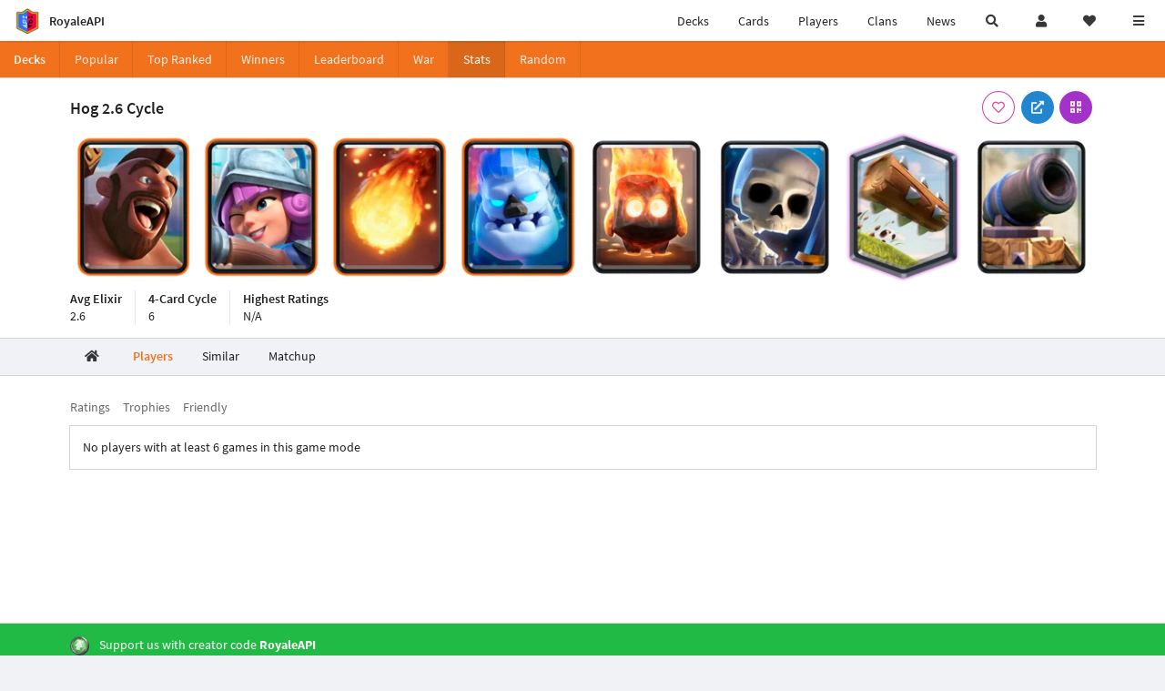

--- FILE ---
content_type: text/html; charset=utf-8
request_url: https://royaleapi.com/decks/stats/cannon,fire-spirit,fireball,hog-rider,ice-golem,musketeer,skeletons,the-log/players/gc-win
body_size: 11277
content:

<!DOCTYPE html>
    <html lang="en">

<head>    <meta charset="UTF-8"/>
    <meta name="viewport" content="width=device-width, initial-scale=1"/>
    <title>Hog 2.6 Cycle - Players - Deck Stats - RoyaleAPI</title>

<link rel="apple-touch-icon" sizes="57x57" href="https://royaleapi.com/static/img/favicon2/apple-icon-57x57.png?t=ad39e8ebc">
<link rel="apple-touch-icon" sizes="60x60" href="https://royaleapi.com/static/img/favicon2/apple-icon-60x60.png?t=d6c57df4c">
<link rel="apple-touch-icon" sizes="72x72" href="https://royaleapi.com/static/img/favicon2/apple-icon-72x72.png?t=38d77b57c">
<link rel="apple-touch-icon" sizes="76x76" href="https://royaleapi.com/static/img/favicon2/apple-icon-76x76.png?t=9f254eaac">
<link rel="apple-touch-icon" sizes="114x114" href="https://royaleapi.com/static/img/favicon2/apple-icon-114x114.png?t=6a4b7f8ec">
<link rel="apple-touch-icon" sizes="120x120" href="https://royaleapi.com/static/img/favicon2/apple-icon-120x120.png?t=52854523c">
<link rel="apple-touch-icon" sizes="144x144" href="https://royaleapi.com/static/img/favicon2/apple-icon-144x144.png?t=1a1a1059c">
<link rel="apple-touch-icon" sizes="152x152" href="https://royaleapi.com/static/img/favicon2/apple-icon-152x152.png?t=06ddc337c">
<link rel="apple-touch-icon" sizes="180x180" href="https://royaleapi.com/static/img/favicon2/apple-icon-180x180.png?t=f29fa7edc">
<link rel="icon" type="image/png" sizes="192x192"  href="https://royaleapi.com/static/img/favicon2/android-icon-192x192.png?t=22f051bec">
<link rel="icon" type="image/png" sizes="32x32" href="https://royaleapi.com/static/img/favicon2/favicon-32x32.png?t=928771c9c">
<link rel="icon" type="image/png" sizes="96x96" href="https://royaleapi.com/static/img/favicon2/favicon-96x96.png?t=c1c529c8c">
<link rel="icon" type="image/png" sizes="16x16" href="https://royaleapi.com/static/img/favicon2/favicon-16x16.png?t=bdf872bec">

<meta name="msapplication-TileColor" content="#ffffff">
<meta name="msapplication-TileImage" content="https://royaleapi.com/static/img/favicon2/ms-icon-144x144.png?t=1a1a1059c">
<meta name="theme-color" content="#ffffff">

<link rel="manifest" href="/manifest.json?url=http%3A//royaleapi.com/decks/stats/cannon%2Cfire-spirit%2Cfireball%2Chog-rider%2Cice-golem%2Cmusketeer%2Cskeletons%2Cthe-log/players/gc-win">
<link rel="mask-icon" href="https://royaleapi.com/static/img/favicon/safari-pinned-tab.svg?t=c175d491c" color="#5bbad5">
<link rel="shortcut icon" href="https://royaleapi.com/favicon.ico">
<meta name="msapplication-config" content="https://royaleapi.com/static/img/favicon/browserconfig.xml?t=b1e51498c">
<meta name="theme-color" content="#ffffff">
<link rel="preload" href="https://cdn.royaleapi.com/static/fonts/source-sans-pro-v14-latin-regular.woff2" as="font" type="font/woff2" crossorigin>
<link rel="preconnect" href="https://cdn.royaleapi.com" crossorigin>
<link rel="preconnect" href="https://www.google-analytics.com">
<link rel="preconnect" href="https://a.pub.network/" crossorigin />
<link rel="preconnect" href="https://b.pub.network/" crossorigin />
<link rel="preconnect" href="https://c.pub.network/" crossorigin />
<link rel="preconnect" href="https://d.pub.network/" crossorigin />
<link rel="preconnect" href="https://c.amazon-adsystem.com" crossorigin />
<link rel="preconnect" href="https://s.amazon-adsystem.com" crossorigin />
<link rel="preconnect" href="https://secure.quantserve.com/" crossorigin />
<link rel="preconnect" href="https://rules.quantcount.com/" crossorigin />
<link rel="preconnect" href="https://pixel.quantserve.com/" crossorigin />
<link rel="preconnect" href="https://cmp.quantcast.com/" crossorigin />
<link rel="preconnect" href="https://btloader.com/" crossorigin />
<link rel="preconnect" href="https://api.btloader.com/" crossorigin />
<link rel="preconnect" href="https://confiant-integrations.global.ssl.fastly.net" crossorigin />
    <link rel="alternate" href="https://royaleapi.com/decks/stats/cannon,fire-spirit,fireball,hog-rider,ice-golem,musketeer,skeletons,the-log/players/gc-win?lang=de" hreflang="de" />
<link rel="alternate" href="https://royaleapi.com/decks/stats/cannon,fire-spirit,fireball,hog-rider,ice-golem,musketeer,skeletons,the-log/players/gc-win?lang=en" hreflang="en" />
<link rel="alternate" href="https://royaleapi.com/decks/stats/cannon,fire-spirit,fireball,hog-rider,ice-golem,musketeer,skeletons,the-log/players/gc-win?lang=es" hreflang="es" />
<link rel="alternate" href="https://royaleapi.com/decks/stats/cannon,fire-spirit,fireball,hog-rider,ice-golem,musketeer,skeletons,the-log/players/gc-win?lang=fr" hreflang="fr" />
<link rel="alternate" href="https://royaleapi.com/decks/stats/cannon,fire-spirit,fireball,hog-rider,ice-golem,musketeer,skeletons,the-log/players/gc-win?lang=it" hreflang="it" />
<link rel="alternate" href="https://royaleapi.com/decks/stats/cannon,fire-spirit,fireball,hog-rider,ice-golem,musketeer,skeletons,the-log/players/gc-win?lang=ja" hreflang="ja" />
<link rel="alternate" href="https://royaleapi.com/decks/stats/cannon,fire-spirit,fireball,hog-rider,ice-golem,musketeer,skeletons,the-log/players/gc-win?lang=ko" hreflang="ko" />
<link rel="alternate" href="https://royaleapi.com/decks/stats/cannon,fire-spirit,fireball,hog-rider,ice-golem,musketeer,skeletons,the-log/players/gc-win?lang=nl" hreflang="nl" />
<link rel="alternate" href="https://royaleapi.com/decks/stats/cannon,fire-spirit,fireball,hog-rider,ice-golem,musketeer,skeletons,the-log/players/gc-win?lang=pl" hreflang="pl" />
<link rel="alternate" href="https://royaleapi.com/decks/stats/cannon,fire-spirit,fireball,hog-rider,ice-golem,musketeer,skeletons,the-log/players/gc-win?lang=pt" hreflang="pt" />
<link rel="alternate" href="https://royaleapi.com/decks/stats/cannon,fire-spirit,fireball,hog-rider,ice-golem,musketeer,skeletons,the-log/players/gc-win?lang=ru" hreflang="ru" />
<link rel="alternate" href="https://royaleapi.com/decks/stats/cannon,fire-spirit,fireball,hog-rider,ice-golem,musketeer,skeletons,the-log/players/gc-win?lang=vi" hreflang="vi" />
<link rel="alternate" href="https://royaleapi.com/decks/stats/cannon,fire-spirit,fireball,hog-rider,ice-golem,musketeer,skeletons,the-log/players/gc-win?lang=zh" hreflang="zh-Hans" />
<link rel="alternate" href="https://royaleapi.com/decks/stats/cannon,fire-spirit,fireball,hog-rider,ice-golem,musketeer,skeletons,the-log/players/gc-win?lang=zh_Hant" hreflang="zh-Hant" />
<link rel="canonical" href="https://royaleapi.com/decks/stats/cannon,fire-spirit,fireball,hog-rider,ice-golem,musketeer,skeletons,the-log/players/gc-win?lang=en"/>

        <meta name="google" content="notranslate"/>
    <!-- Rich Link Preview -->
    <meta name="title" content="Hog 2.6 Cycle - Players - Deck Stats - RoyaleAPI">
    <meta name="description" content="Explore the best players for the Clash Royale deck with Cannon, Fire Spirit, Fireball, Hog Rider, Ice Golem, Musketeer, Skeletons, The Log.">
        <meta name="keywords"
              content="Clash Royale, stats, analytics, decks, esports, API, chests, RoyaleAPI, statistics, meta, best, cards, pro">
    <meta property="og:title" content="Hog 2.6 Cycle - Players - Deck Stats - RoyaleAPI">
    <meta property="og:type" content="website">
    <meta property="og:site_name" content="RoyaleAPI">
    <meta property="og:url" content="https://royaleapi.com/decks/stats/cannon,fire-spirit,fireball,hog-rider,ice-golem,musketeer,skeletons,the-log/players/gc-win">
    <!-- End: Rich Link Preview -->
        <meta name="twitter:card" content="summary_large_image">
    <meta name="twitter:site" content="@RoyaleAPI">
    <meta name="twitter:site:id" content="901152315301806080">
    <meta name="twitter:creator" content="@RoyaleAPI">
    <meta name="twitter:creator:id" content="901152315301806080">
    <meta name="twitter:title" content="Hog 2.6 Cycle - Players - Deck Stats - RoyaleAPI">
    <meta name="twitter:description" content="Explore the best players for the Clash Royale deck with Cannon, Fire Spirit, Fireball, Hog Rider, Ice Golem, Musketeer, Skeletons, The Log.">
    <link rel="search" type="application/opensearchdescription+xml" title="RoyaleAPI" href="/opensearch.xml"/>

        <meta property="og:image:width" content="1280">
    <meta property="og:image:height" content="600">
    <meta property="og:image" content="https://media.royaleapi.com/cdn-cgi/image/w=1280,h=600,format=jpeg,q=80/deck/2026-01-27/cannon,fire-spirit,fireball,hog-rider,ice-golem,musketeer,skeletons,the-log.jpg?v=6">
    <meta name="twitter:image" content="https://media.royaleapi.com/cdn-cgi/image/w=1280,h=600,format=jpeg,q=80/deck/2026-01-27/cannon,fire-spirit,fireball,hog-rider,ice-golem,musketeer,skeletons,the-log.jpg?v=6">


        <meta property="og:description" content="Explore the best players for the Clash Royale deck with Cannon, Fire Spirit, Fireball, Hog Rider, Ice Golem, Musketeer, Skeletons, The Log.">


<!-- Google Tag Manager -->
<script>(function(w,d,s,l,i){w[l]=w[l]||[];w[l].push({'gtm.start':
new Date().getTime(),event:'gtm.js'});var f=d.getElementsByTagName(s)[0],
j=d.createElement(s),dl=l!='dataLayer'?'&l='+l:'';j.async=true;j.src=
'https://www.googletagmanager.com/gtm.js?id='+i+dl;f.parentNode.insertBefore(j,f);
})(window,document,'script','dataLayer','GTM-TCGM34G');</script>
<!-- End Google Tag Manager -->
    <script>
        window.__royaleapi_t = 1769345948;
        window.__royaleapi_a = 1;
    </script>

        


            <link rel="stylesheet" href="https://a.pub.network/royaleapi-com/cls.css">
            <script data-cfasync="false" type="text/javascript">
                var freestar = freestar || {};
                freestar.queue = freestar.queue || [];
                freestar.config = freestar.config || {};
                freestar.config.enabled_slots = [];
                freestar.initCallback = function () {
                    (freestar.config.enabled_slots.length === 0) ? freestar.initCallbackCalled = false : freestar.newAdSlots(freestar.config.enabled_slots)
                }
            </script>
            <script src="https://a.pub.network/royaleapi-com/pubfig.min.js" data-cfasync="false" async></script>





    <!-- App scripts -->
            <link rel="stylesheet" href="https://cdn.royaleapi.com/static/fomantic-2.8/dist/semantic.min.css?t=b3492b24c">

            <link rel="stylesheet" href="https://cdn.royaleapi.com/static/scss/app.css?t=20264f2dc">

            <link
            rel="stylesheet"
            href="https://cdn.royaleapi.com/static/scss/app_defer.css?t=74a8395ac"
            media="print"
            onload="this.media='all'; this.onload = null"
    >
    <noscript>
        <link rel="stylesheet" href="https://cdn.royaleapi.com/static/scss/app_defer.css?t=74a8395ac">
    </noscript>

                <script data-cfasync="false"  type="text/javascript" src="https://cdn.royaleapi.com/static/jslib/jquery/jquery-3.5.1.min.js?t=c76448a1c" crossorigin="anonymous"></script>

        <script src="https://cdnjs.cloudflare.com/ajax/libs/mobile-detect/1.4.4/mobile-detect.min.js"></script>
                <script data-cfasync="false"  type="text/javascript" src="https://cdn.royaleapi.com/static/fomantic-2.8/dist/semantic.min.js?t=4607d0a7c" crossorigin="anonymous"></script>



    <link rel="stylesheet" href="https://cdn.royaleapi.com/static/scss/deck_stats.css?t=bddabfecc">
    <style>
        .tab_bottom {
            height: 10rem;
        }

    </style>
</head>
<body class="">
<!-- Google Tag Manager (noscript) -->
<noscript><iframe src="https://www.googletagmanager.com/ns.html?id=GTM-TCGM34G"
height="0" width="0" style="display:none;visibility:hidden"></iframe></noscript>
<!-- End Google Tag Manager (noscript) --><div id="__royaleapi_meta" data-country="US"></div>
<!-- Sidebar -->

<!-- End Sidebar -->

<!-- always on topnav -->
    <div id="top_menu" class="ui borderless fluid menu fixed top">
        <a class="brand item header" href="/">
            <img src="https://cdn.royaleapi.com/static/img/branding/royaleapi-logo-128.png?t=feb800c3c" style="height:2rem; width: 2rem;" alt="RoyaleAPI"/>
            <span class="mobile-hide" style="padding-left:0.7rem;">RoyaleAPI</span>
        </a>
        <div class="right compact menu">
            <a class="mobile-hide nav item" href="/decks">
Decks            </a>
            <a class="mobile-hide nav item" href="/cards/popular?time=7d&mode=grid&cat=Ranked&sort=rating">
Cards            </a>
            <a class="mobile-hide nav item" href="/players">
Players            </a>
            <a class="mobile-hide nav item" href="/clans">
Clans            </a>
            <a class="mobile-hide nav item" href="/blog">
News            </a>
            <!-- Unified search -->
            <div id="search_all_button" class="link item">
                <i class="search icon"></i>
            </div>

            <!-- login -->
    <a id="user_button" class="link item" href="/login">
        <i class="user icon"></i>
    </a>

            <!-- Saved -->
            <div id="top-fave" class="ui dropdown item">
                <i class="heart icon"></i>
                <div id="player_saved_menu" class="menu">
                </div>
            </div>
            <div id="sidebar-toggle" class="link item">
                <i class="content icon"></i>
            </div>
        </div>
    </div>
<div class="pusher">


<div id="global_search_segment" class="ui attached segment global_search hidden">
    <div class="content">
            <form class="ui form global_search" action="/player/search/results" method="get">
        <div class="player_search_container ui fluid search">
            <div class="field" data-name="player">
                <label>Player</label>
                <div class="ui icon large input">
                    <input class="prompt" data-section="player" type="text" name="q" placeholder="Name or tag, e.g. C0G20PR2"/>
                    <i class="search link icon"></i>
                </div>
            </div>
            <div class="results"></div>
        </div>
    </form>

            <form class="ui form global_search" action="/clan" method="get">
        <div class="clan_search_container ui fluid search">
            <div class="field" data-name="clan">
                <label>Clan</label>
                <div class="ui icon large input">
                    <input class="prompt" data-section="clan" type="text" name="q" placeholder="Name or tag, e.g. 9PJ82CRC"/>
                    <i class="search link icon"></i>
                </div>
            </div>
            <div class="results"></div>
        </div>
    </form>

            <form class="ui form global_search" action="/tournament" method="get">
        <div class="tournament_search_container ui fluid search">
            <div class="field" data-name="tournament">
                <label>Tournament</label>
                <div class="ui icon large input">
                    <input class="prompt" data-section="tournament" type="text" name="q" placeholder="Name or tag"/>
                    <i class="search link icon"></i>
                </div>
            </div>
            <div class="results"></div>
        </div>
    </form>

            <form class="ui form global_search" action="/blog/search" method="get">
        <div class="blog_search_container ui fluid search">
            <div class="field" data-name="blog">
                <label>Blog</label>
                <div class="ui icon large input">
                    <input class="prompt" data-section="blog" type="text" name="q" placeholder="Search"/>
                    <i class="search link icon"></i>
                </div>
            </div>
            <div class="results"></div>
        </div>
    </form>

        <button class="ui icon button" id="global_search_close_button">
            <i class="close icon"></i>
        </button>
    </div>
</div>








<div id="topbar">
    <div class="ui attached segment">
        <div class="nav_aux_container">
            <div class="creator_code_segment item">
                <img class="ui mini image floated left margin0" src="https://cdn.royaleapi.com/static/img/ui/creator-code_128-fs8.png?t=a3b3881bc" alt="Creator Code" style="height:1.5rem;width:auto;"/>
                <!--googleoff: all-->Creator Code<!--googleon: all-->
                <strong>RoyaleAPI</strong>
            </div>
            <div class="language_selector_segment item">
<div id="language_sidebar_button" class="link item language_button" style="text-align: right;">
            <i class="us flag"></i>
            English
</div>            </div>

        </div>
        <div class="nav_container main">
            <a class="item" href="/decks/popular">
Decks            </a>
            <a class="item" href="/deck-builder">
Deck Builder            </a>
            <a class="item" href="/cards/popular?time=7d&mode=grid&cat=Ranked&sort=rating">
Cards            </a>
            <a class="item" href="/players">
Players            </a>
            <a class="item" href="/clans">
Clans            </a>
            <a class="item" href="/esports">
Esports            </a>

            <a class="item" href="/blog">
News + Blog            </a>

            <a class="item" href="/strategy">
Strategy            </a>
            <a class="item" href="/tournaments">
Tournaments            </a>


                                        <a class="item" href="/decks/popular?time=1d&sort=rating&type=Event_Blizzard_Mode_2026">

        <div class="icon_container " style="background-image:url(https://cdns3.royaleapi.com/cdn-cgi/image/w=64,h=64,format=auto/static/img/ui/snowstorm.png); border-radius:4px"></div>
            Decks 
    </a>
                <a class="item" href="/decks/popular?time=1d&sort=rating&inc=ice-golem-hero">
        <div class="icon_container icon-card-ev1-legendary" style="background-image:url(https://cdns3.royaleapi.com/cdn-cgi/image/q=80,w=75,h=90,format=auto/static/img/cards/v8-7d088998/ice-golem-hero.png);"></div>
Decks    </a>
                <a class="item" href="/decks/popular?time=1d&sort=rating&inc=wizard-hero">
        <div class="icon_container icon-card-ev1-legendary" style="background-image:url(https://cdns3.royaleapi.com/cdn-cgi/image/q=80,w=75,h=90,format=auto/static/img/cards/v8-7d088998/wizard-hero.png);"></div>
Decks    </a>




        </div>


        <h5 class="ui header secondary">
            RoyaleAPI
        </h5>
        <div class="nav_container secondary">
            <a class="item" href="/about">
About Us            </a>
            <a class="item" href="/donate">
Donate            </a>
            <a class="item" href="https://brand.royaleapi.com" target="_blank">
Brand            </a>
            <a class="item" href="https://help.royaleapi.com" target="_blank">
Help            </a>
            <a class="item" href="https://support.royaleapi.com" target="_blank">
Support            </a>
            <a class="item" href="/contact">
Contact Us            </a>
            <a class="item" href="/privacy">Privacy Policy</a>
            <a class="item" href="/tos">Terms of Service</a>
        </div>

        <h5 class="ui header secondary topmargin0">
            Social
        </h5>

        <div class="nav_container secondary">
            <a class="item" href="https://twitter.com/RoyaleAPI">
                <i class="icon icon-royaleapi icon-twitter">        <svg xmlns="http://www.w3.org/2000/svg" width="1em" height="1em" viewBox="0 0 24 24"><path fill="none" stroke="currentColor" stroke-linecap="round" stroke-linejoin="round" stroke-width="1.5" d="m3 21l7.548-7.548M21 3l-7.548 7.548m0 0L8 3H3l7.548 10.452m2.904-2.904L21 21h-5l-5.452-7.548" color="currentColor"/></svg>
</i>
                X (Twitter)
            </a>
            <a class="item" href="https://facebook.com/RoyaleAPI">
                <i class="facebook icon"></i>
                Facebook
            </a>
            <a class="item" href="https://instagram.com/RoyaleAPI">
                <i class="instagram icon"></i>
                Instagram
            </a>
            <a class="item" href="https://www.reddit.com/r/RoyaleAPI/">
                <i class="reddit icon"></i>
                Reddit
            </a>
            <a class="item" href="https://youtube.com/c/RoyaleAPI">
                <i class="youtube icon"></i>
                YouTube
            </a>
            <a class="item" href="https://discord.royaleapi.com">
                <i class="discord icon"></i>
                Discord
            </a>
            <a class="item" href="https://github.com/RoyaleAPI">
                <i class="github icon"></i>
                Github
            </a>
            <a class="item" href="https://www.tiktok.com/@royaleapi1">
                <i class="icon icon-royaleapi">        <svg xmlns="http://www.w3.org/2000/svg" width="1em" height="1em" viewBox="0 0 24 24"><path fill="currentColor" d="M16.6 5.82s.51.5 0 0A4.278 4.278 0 0 1 15.54 3h-3.09v12.4a2.592 2.592 0 0 1-2.59 2.5c-1.42 0-2.6-1.16-2.6-2.6c0-1.72 1.66-3.01 3.37-2.48V9.66c-3.45-.46-6.47 2.22-6.47 5.64c0 3.33 2.76 5.7 5.69 5.7c3.14 0 5.69-2.55 5.69-5.7V9.01a7.35 7.35 0 0 0 4.3 1.38V7.3s-1.88.09-3.24-1.48"/></svg>
</i>
                Tiktok
            </a>
        </div>
    </div>

</div>    <!--googleoff: all-->
    <!--googleon: all-->
        <!--googleoff: all-->
        <div class="ui attached error message margin0 adblock_message hidden">
        </div>
        <!--googleon: all-->


    <!-- Page Contents -->
    <div id="page_content_container">
        <div id="fullpage_screenshot_branding" class="ui attached borderless stackable menu" style="display:none;">
            <div class="ui header item">
                <img class="ui small image" src="https://cdn.royaleapi.com/static/img/branding/royaleapi-logo-128.png?t=feb800c3c"/>
                RoyaleAPI
            </div>
            <div class="item">https://royaleapi.com/decks/stats/cannon,fire-spirit,fireball,hog-rider,ice-golem,musketeer,skeletons,the-log/players/gc-win</div>
            <div id="fullpage_screenshot_datetime" class="right item"></div>
        </div>
        <div id="page_content">
    <!-- Menu -->



<style>
    .section-header {
        width: 100%;
        height: 2rem;
    }

    .flex_container {
        display: flex !important;
    }

    .flex_container > .item {
        flex: 1;
    }
</style>
<div class="ui grid margin0">
    <div class="mobile only pad0 margin0 row">
        <div class="section-header ui attached orange inverted mini borderless menu">
            <a class="section header item" href="/decks">
Decks            </a>
            <div class="item">
                <i class="right angle icon divider"></i>
                
            </div>
        </div>
    </div>
</div>

<div class="ui">
    <div class="ui orange inverted attached menu">
        <div class="header item mobile-hide">Decks</div>
        <div class="flex_container horizontal_scroll_menu">
            <a class="item " href="/decks/popular">
                <span class="mobile-show">Pop</span>
                <span class="mobile-hide">Popular</span>
            </a>
            <a class="item " href="/decks/ranked">
Top Ranked            </a>
            <a class="item  " href="/decks/winner">
Winners            </a>
            <a class="item " href="/decks/leaderboard">
                <span class="mobile-show">LB</span>
                <span class="mobile-hide">Leaderboard</span>
            </a>
            <a class="item " href="/decks/duel-search">
War            </a>
            <a class="item active" href="/decks/stats">
Stats            </a>
            <a class="item " href="/decks/random">
Random            </a>

        </div>
    </div>



</div>
    <!-- Ads -->

    <!-- Deck -->
    <div id="deck__container" class="deck_stats_header">
        <div class="ui attached segment">
            <div class="ui container sidemargin0">
                <!-- Header and buttons -->
                <div class="deck_stats__header_menu">
                    <h1 class="human_name">
                        Hog 2.6 Cycle
                    </h1>
                    <div class="button_menu">
    

        <div class="follow_button ui basic  pink icon circular button button_popup "
             data-action="follow"
             data-content="Save deck"
             data-position="top center"
                        data-category="deck"
        data-name="cannon,fire-spirit,fireball,hog-rider,ice-golem,musketeer,skeletons,the-log"

        >
            <i class="outline heart icon"></i>
        </div>

<a class="ui blue icon circular button button_popup" href="https://link.clashroyale.com/en?clashroyale://copyDeck?deck=26000021;26000014;28000000;26000038;26000031;26000010;28000011;27000000&tt=159000000&l=Royals"
   data-content="Copy deck" data-position="top right">
    <i class="external link alternate icon"></i>
</a>
    <div class="ui purple icon circular button button_popup qrcode_button mobile-hide "
         data-qrcode="clashroyale://copyDeck?deck=26000021;26000014;28000000;26000038;26000031;26000010;28000011;27000000&tt=159000000&l=Royals"
         data-content="Copy deck via QR Code" data-position="top right">
        <i class="qrcode icon"></i>
    </div>
                    </div>
                </div>
                <!-- Deck cards -->
                <div class="deck_stats_deck_cards">
                    <div class="inner_container">
                    <!-- DEBUG [{'name': 'Cannon', 'id': 27000000, 'key': 'cannon', 'key_evo': 'cannon', 'elixir': 3, 'common_level': 0}, {'name': 'Fire Spirit', 'id': 26000031, 'key': 'fire-spirit', 'key_evo': 'fire-spirit', 'elixir': 1, 'common_level': 0}, {'name': 'Fireball', 'id': 28000000, 'key': 'fireball', 'key_evo': 'fireball', 'elixir': 4, 'common_level': 2}, {'name': 'Hog Rider', 'id': 26000021, 'key': 'hog-rider', 'key_evo': 'hog-rider', 'elixir': 4, 'common_level': 2}, {'name': 'Ice Golem', 'id': 26000038, 'key': 'ice-golem', 'key_evo': 'ice-golem', 'elixir': 2, 'common_level': 2}, {'name': 'Musketeer', 'id': 26000014, 'key': 'musketeer', 'key_evo': 'musketeer', 'elixir': 4, 'common_level': 2}, {'name': 'Skeletons', 'id': 26000010, 'key': 'skeletons', 'key_evo': 'skeletons', 'elixir': 1, 'common_level': 0}, {'name': 'The Log', 'id': 28000011, 'key': 'the-log', 'key_evo': 'the-log', 'elixir': 2, 'common_level': 8}] -->










<div class="ui padded equal width grid" id="deck_cannon,fire-spirit,fireball,hog-rider,ice-golem,musketeer,skeletons,the-log">
        <div class="pad0 center aligned column  deck_card_container" style="padding: 1rem 0;" data-card-key="hog-rider">
            <a href="/card/hog-rider" >
                    <img class="deck_card ui image deck_card_key_hog-rider" alt="Hog Rider" data-key="hog-rider"
                         src="https://cdns3.royaleapi.com/cdn-cgi/image/w=150,h=180,format=auto/static/img/cards/v8-7d088998/hog-rider.png"
                    >
            </a>
        </div>
        <div class="pad0 center aligned column  deck_card_container" style="padding: 1rem 0;" data-card-key="musketeer">
            <a href="/card/musketeer" >
                    <img class="deck_card ui image deck_card_key_musketeer" alt="Musketeer" data-key="musketeer"
                         src="https://cdns3.royaleapi.com/cdn-cgi/image/w=150,h=180,format=auto/static/img/cards/v8-7d088998/musketeer.png"
                    >
            </a>
        </div>
        <div class="pad0 center aligned column  deck_card_container" style="padding: 1rem 0;" data-card-key="fireball">
            <a href="/card/fireball" >
                    <img class="deck_card ui image deck_card_key_fireball" alt="Fireball" data-key="fireball"
                         src="https://cdns3.royaleapi.com/cdn-cgi/image/w=150,h=180,format=auto/static/img/cards/v8-7d088998/fireball.png"
                    >
            </a>
        </div>
        <div class="pad0 center aligned column  deck_card_container" style="padding: 1rem 0;" data-card-key="ice-golem">
            <a href="/card/ice-golem" >
                    <img class="deck_card ui image deck_card_key_ice-golem" alt="Ice Golem" data-key="ice-golem"
                         src="https://cdns3.royaleapi.com/cdn-cgi/image/w=150,h=180,format=auto/static/img/cards/v8-7d088998/ice-golem.png"
                    >
            </a>
        </div>
        <div class="pad0 center aligned column  deck_card_container" style="padding: 1rem 0;" data-card-key="fire-spirit">
            <a href="/card/fire-spirit" >
                    <img class="deck_card ui image deck_card_key_fire-spirit" alt="Fire Spirit" data-key="fire-spirit"
                         src="https://cdns3.royaleapi.com/cdn-cgi/image/w=150,h=180,format=auto/static/img/cards/v8-7d088998/fire-spirit.png"
                    >
            </a>
        </div>
        <div class="pad0 center aligned column  deck_card_container" style="padding: 1rem 0;" data-card-key="skeletons">
            <a href="/card/skeletons" >
                    <img class="deck_card ui image deck_card_key_skeletons" alt="Skeletons" data-key="skeletons"
                         src="https://cdns3.royaleapi.com/cdn-cgi/image/w=150,h=180,format=auto/static/img/cards/v8-7d088998/skeletons.png"
                    >
            </a>
        </div>
        <div class="pad0 center aligned column  deck_card_container" style="padding: 1rem 0;" data-card-key="the-log">
            <a href="/card/the-log" >
                    <img class="deck_card ui image deck_card_key_the-log" alt="The Log" data-key="the-log"
                         src="https://cdns3.royaleapi.com/cdn-cgi/image/w=150,h=180,format=auto/static/img/cards/v8-7d088998/the-log.png"
                    >
            </a>
        </div>
        <div class="pad0 center aligned column  deck_card_container" style="padding: 1rem 0;" data-card-key="cannon">
            <a href="/card/cannon" >
                    <img class="deck_card ui image deck_card_key_cannon" alt="Cannon" data-key="cannon"
                         src="https://cdns3.royaleapi.com/cdn-cgi/image/w=150,h=180,format=auto/static/img/cards/v8-7d088998/cannon.png"
                    >
            </a>
        </div>
</div>

                    </div>
                </div>


                <!-- List -->
                <div class="header_stats">
                    <div class="item">
                        <div class="header">
Avg Elixir                        </div>
                        <div class="description">
                            2.6
                        </div>
                    </div>
                    <div class="item">
                        <div class="header">
4-Card Cycle                        </div>
                        <div class="description">
                            6
                        </div>
                    </div>
                    <div class="item">
                        <div class="header">
Highest Ratings                        </div>
                        <div class="description">
                                N/A
                        </div>
                    </div>
                </div>

            </div>
        </div>
    </div>



    <!-- Section tabs -->


    <div class="ui secondary container orange pointing transparent_pointing menu deck_stats_section_menu sidemargin0 horizontal_scroll_menu">
        <a class="item " href="/decks/stats/cannon,fire-spirit,fireball,hog-rider,ice-golem,musketeer,skeletons,the-log">
            <i class="home icon"></i>
        </a>
        <a class="item active" href="/decks/stats/cannon,fire-spirit,fireball,hog-rider,ice-golem,musketeer,skeletons,the-log/players">
Players        </a>
        <a class="item " href="/decks/stats/cannon,fire-spirit,fireball,hog-rider,ice-golem,musketeer,skeletons,the-log/similar">
Similar        </a>
        <a class="item " href="/decks/stats/cannon,fire-spirit,fireball,hog-rider,ice-golem,musketeer,skeletons,the-log/matchup">
Matchup        </a>
    </div>






    <!-- Players -->
    <div class="ui attached segment" style="padding-bottom: 10rem;">


        <!-- Sticky deck -->
        <div class="">


<style type="text/css">
    .sticky_header {
        height: 3rem;
        padding: 0.3rem !important;
        background-color: rgba(255, 255, 255, 0.8) !important;
        border: 0 !important;
        text-align: center !important;
    }

    .sticky_header img {
        max-width: 2rem !important;
        margin: 0 -2px !important;
    }

    .sticky_header.hidden {
        display: none;
    }
</style>

<div class="ui  bound top sticky sticky_header hidden attached segment pad0">
        <img class="card-75-cannon" alt="cannon"
             src="/static/img/fpo/card-75-trans.png"
        />
        <img class="card-75-fire-spirit" alt="fire-spirit"
             src="/static/img/fpo/card-75-trans.png"
        />
        <img class="card-75-fireball" alt="fireball"
             src="/static/img/fpo/card-75-trans.png"
        />
        <img class="card-75-hog-rider" alt="hog-rider"
             src="/static/img/fpo/card-75-trans.png"
        />
        <img class="card-75-ice-golem" alt="ice-golem"
             src="/static/img/fpo/card-75-trans.png"
        />
        <img class="card-75-musketeer" alt="musketeer"
             src="/static/img/fpo/card-75-trans.png"
        />
        <img class="card-75-skeletons" alt="skeletons"
             src="/static/img/fpo/card-75-trans.png"
        />
        <img class="card-75-the-log" alt="the-log"
             src="/static/img/fpo/card-75-trans.png"
        />
</div>        </div>


        <div id="sticky_header_context" class="ui container sticky_header_context sidemargin0">
            
        <div class="striped ad_container">
                <div class="__royaleapi_fs_leaderboard__970x90__320x100__atf  centered ui_ad" data-text="970x90" data-freestar-ad="__320x100 __970x90"></div>
        </div>


            <div class="ui text menu player_tab_menu" style="margin-top:0; margin-bottom:0;">
                <a class="item " href="/decks/stats/cannon,fire-spirit,fireball,hog-rider,ice-golem,musketeer,skeletons,the-log/players/ratings">
Ratings</a>
                <a class="item " href="/decks/stats/cannon,fire-spirit,fireball,hog-rider,ice-golem,musketeer,skeletons,the-log/players/trophies">
Trophies</a>
                <a class="item " href="/decks/stats/cannon,fire-spirit,fireball,hog-rider,ice-golem,musketeer,skeletons,the-log/players/friendly">
Friendly</a>
            </div>
            <!-- Section -->
                <div class="ui attached segment">
No players with at least 6 games in this game mode                </div>
            <div style="height:2rem;"></div>
        </div>

    </div>





<div id="screenshot_modal" class="ui modal">
    <i class="close icon"></i>
    <div class="header">Save this deck</div>
    <div class="scrolling content">
        <div id="screenshot_modal_dimmer" class="ui active inverted dimmer">
            <div class="ui text loader">Loading</div>
        </div>
        <img class="ui image" id="deck_screenshot" src="/static/img/ui/fpo/deck-wireframe.svg"/>
    </div>
    <div class="content">
        <div class="description">
            <p>Right click image to save to your computer, or tap and hold to save to your mobile device.</p>
        </div>
    </div>
</div>

    <!-- Content modal -->
<div id="content_modal_div" class="ui basic fullscreen modal">

    <div id="content_embed_div" class="ui embed"></div>
    <div class="content_modal__bottom" style="margin-top:1rem;">
        <div class="left">
            <div id="youtube_div"></div>
            <div class="content_modal__partner_gamestry hidden">
<a class="gamestry_info" href="https://gamestry.com/courses?&game=CLASH%20ROYALE">
    <div class="logo"></div>
    <div class="content">
        <h4 class="ui inverted header">Gamestry</h4>
        <div class="description">
Clash Royale Courses        </div>
    </div>
</a>            </div>
        </div>
        <div class="right">
            <a id="more_content_button" class="ui blue right labeled icon button">
More                <i class="right caret icon"></i>
            </a>
        </div>
    </div>
</div>

        </div>
    </div>

    <!-- Footer -->




<div class="ui green inverted attached borderless segment creator_code_segment" style="border:0">
        <div class="ui container">
    <img class="ui mini image floated left" src="https://cdns3.royaleapi.com/cdn-cgi/image/w=64,h=64,format=auto/static/img/ui/creator-code_128.png" alt="Creator Code" style="height:auto;width:1.5rem;"/>
Support us with creator code <strong>RoyaleAPI</strong>
        </div>
</div>

<a href="https://store.supercell.com/clashroyale/product/pass-royale/1f7240c3?boost=royaleapi">
    <div class="ui purple inverted attached borderless segment sc_store_segment" style="border:0">
            <div class="ui container">
        <img class="ui mini image floated left" src="https://cdns3.royaleapi.com/cdn-cgi/image/w=64,h=64,format=auto/static/img/ui/pass/pass-diamond-icon.png" alt="Diamond Pass" style="height:auto;width:1.5rem;"/>
        Buy Diamond Pass at Supercell Store with perks
            </div>
    </div>
</a>


<div class="ui blue inverted attached borderless segment" style="border:0">

    <a class="ui container" href="/donate" style="color:white;">
        <img class="ui mini image floated left" src="https://cdns3.royaleapi.com/cdn-cgi/image/w=64,h=64,format=auto/static/img/ui/king-blue.png" alt="Donate" style="height:auto;width:1.5rem;"/>
        <strong>Donate</strong> to support us
    </a>

</div>
<div class="ui inverted vertical footer attached segment">
    <!-- Bottom ad -->

    <div class="ui hidden divider"></div>
    <div class="ui container">
        <div class="ui stackable inverted grid">
            <div class="row">
                <div class="four wide column">
                    <div class="ui stackable doubling inverted two column grid">
                        <div class="column">
                            <div class="ui inverted link list">
                                <h4 class="ui inverted tiny header">RoyaleAPI</h4>
                                    <a class="item" href="/">
                                        Home
                                    </a>
                                    <a class="item" href="/decks">
                                        Decks
                                    </a>
                                    <a class="item" href="/cards">
                                        Cards
                                    </a>
                                    <a class="item" href="/players">
                                        Players
                                    </a>
                                    <a class="item" href="/clans">
                                        Clans
                                    </a>
                                    <a class="item" href="/esports">
                                        Esports
                                    </a>
                                    <a class="item" href="/strategy">
                                        Strategy
                                    </a>
                                    <a class="item" href="/blog">
                                        Blog
                                    </a>
                                    <a class="item" href="/news">
                                        News
                                    </a>
                                    <a class="item" href="/tournaments">
                                        Tournaments
                                    </a>
                            </div>
                        </div>
                    </div>
                </div>
                <div class="four wide column">
                    <div class="ui stackable inverted equal width column grid">
                        <div class="column">
                            <div class="ui inverted link list">
                                <h4 class="ui inverted tiny header">Help</h4>
                                <a class="item" href="/about">About Us</a>
                                <a class="item" href="/faq">FAQ</a>
                                <a class="item" href="/business-inquiries">
Business Inquiries</a>
                                <a class="item" href="https://discuss.royaleapi.com/c/feature-request/7">
Feature Requests                                </a>
                                <a class="item" href="/privacy">
Privacy Policy</a>
                                <a class="item" href="/tos">
Terms of Service</a>
                            </div>
                        </div>
                    </div>
                </div>

                <div id="social_column" class="eight wide column">
                    <h4 class="ui inverted tiny header">Social</h4>
                        <a class="social_icon_link" href="https://twitter.com/RoyaleAPI">
                            <img class="social_icon popup" src="https://cdn.royaleapi.com/static/img/brands/circle/twitter.svg?t=46fc03a4c" data-content="Twitter"/>
                        </a>
                        <a class="social_icon_link" href="https://www.facebook.com/RoyaleAPI">
                            <img class="social_icon popup" src="https://cdn.royaleapi.com/static/img/brands/circle/facebook.svg?t=1ba31c3ec" data-content="Facebook"/>
                        </a>
                        <a class="social_icon_link" href="https://instagram.com/RoyaleAPI">
                            <img class="social_icon popup" src="https://cdn.royaleapi.com/static/img/brands/circle/instagram.svg?t=10749341c" data-content="Instagram"/>
                        </a>
                        <a class="social_icon_link" href="https://discord.royaleapi.com">
                            <img class="social_icon popup" src="https://cdn.royaleapi.com/static/img/brands/circle/discord.svg?t=0e4faa34c" data-content="Discord"/>
                        </a>
                        <a class="social_icon_link" href="https://github.com/RoyaleAPI">
                            <img class="social_icon popup" src="https://cdn.royaleapi.com/static/img/brands/circle/github.svg?t=252853c9c" data-content="Github"/>
                        </a>
                        <a class="social_icon_link" href="https://www.reddit.com/r/RoyaleAPI/">
                            <img class="social_icon popup" src="https://cdn.royaleapi.com/static/img/brands/circle/reddit.svg?t=37665964c" data-content="Reddit"/>
                        </a>
                        <a class="social_icon_link" href="https://youtube.com/c/RoyaleAPI">
                            <img class="social_icon popup" src="https://cdn.royaleapi.com/static/img/brands/circle/youtube.svg?t=b87ee8c8c" data-content="Youtube"/>
                        </a>
                </div>
            </div>
            <div class="row">
                <div class="column">
                    <a href="/donate" class="ui blue button">Donate</a>
                </div>
            </div>

        </div>

        <div class="ui divider"></div>
        <div class="ad_legal">
            <!-- HTML for geo depending button -->
            <button id="pmLink" class="ui inverted secondary button">Privacy Manager</button>
        </div>

        <div class="ui vertical segment">
            <div class="ui inverted meta disclaimer supercell_fan_content_policy_disclaimer">
                <p>
                    This content is not affiliated with, endorsed, sponsored, or specifically approved by Supercell and Supercell is not responsible for it. For more information see Supercell’s Fan Content Policy.
                    &nbsp;
                    <a href="https://www.supercell.com/fan-content-policy" target="_blank">
                        <i class="link external icon"></i>
                    </a>
                </p>
            </div>
            <div class="copyright">
                &copy;2025 RoyaleAPI. All rights reserved. RoyaleAPI&reg; is a registered trademark of
                <a href="https://smluniverse.com">SML Universe Limited</a>.
            </div>
        </div>
    </div>
</div>
</div>

<div id="language_modal" class="ui modal">
    <i class="close icon"></i>
    <div class="header"><i class="language large icon"></i></div>
    <div class="content">
        <div class="description">
            <div class="language_modal_container">
                    <a class="item active" href="/language/en">
                        <i class="us flag"></i>
                        English
                    </a>
                    <a class="item " href="/language/es">
                        <i class="es flag"></i>
                        Español
                    </a>
                    <a class="item " href="/language/fr">
                        <i class="fr flag"></i>
                        Français
                    </a>
                    <a class="item " href="/language/de">
                        <i class="de flag"></i>
                        Deutsch
                    </a>
                    <a class="item " href="/language/it">
                        <i class="it flag"></i>
                        Italiano
                    </a>
                    <a class="item " href="/language/pl">
                        <i class="pl flag"></i>
                        Polski
                    </a>
                    <a class="item " href="/language/pt">
                        <i class="br flag"></i>
                        Português
                    </a>
                    <a class="item " href="/language/ru">
                        <i class="ru flag"></i>
                        Русский
                    </a>
                    <a class="item " href="/language/nl">
                        <i class="nl flag"></i>
                        Nederlands
                    </a>
                    <a class="item " href="/language/vi">
                        <i class="vn flag"></i>
                        Tiếng Việt
                    </a>
                    <a class="item " href="/language/ja">
                        <i class="jp flag"></i>
                        日本語
                    </a>
                    <a class="item " href="/language/ko">
                        <i class="kr flag"></i>
                        한국어
                    </a>
                    <a class="item " href="/language/zh">
                        <i class="cn flag"></i>
                        简体中文
                    </a>
                    <a class="item " href="/language/zh_Hant">
                        <i class="hk flag"></i>
                        繁體中文
                    </a>
            </div>
        </div>
    </div>
</div>
<div id="qrcode_modal" class="ui tiny modal">
    <i class="close icon"></i>
    <div class="header">
        <div class="title"></div>
    </div>
    <div id="qrcode_content" class="content"></div>
</div>



<div class="vm-placement" data-id="610ba8100830e344515f1000" style="display:none"></div>
            <script data-cfasync="false"  type="text/javascript" src="https://cdn.royaleapi.com/static/dist/vendor.js?t=61666617c" crossorigin="anonymous"></script>

        <script data-cfasync="false"  type="text/javascript" src="https://cdn.royaleapi.com/static/js/ads.js?t=f439b42ac" crossorigin="anonymous"></script>


            <script data-cfasync="false"  type="text/javascript" src="https://cdn.royaleapi.com/static/dist/app.main.js?t=521c1f5fc" crossorigin="anonymous"></script>


<script type="text/javascript">
    $(document).ready(function () {
        if (populate_fave_menu) {
            populate_fave_menu();
        }

    });
</script>


    <script>
        $(document).ready(function () {

                $('.date_time_iso')
                    .each(function () {
                        let ts = $(this).data('timestamp');
                        $(this).html(moment(ts).fromNow());
                    })
                ;



        });
    </script>
<script>
    function translate_i18n_duration_short(selector = null) {
        if (selector === null) {
            selector = '.i18n_duration_short';
        }
        $(selector)
            .each(function () {
                let text = $(this).text();
                text = text.replace('y', 'y');
                text = text.replace('w', 'w');
                text = text.replace('d', 'd');
                text = text.replace('h', 'h');
                text = text.replace('m', 'm');
                text = text.replace('s', 's');
                text = text.replace('ago', '');
                $(this).text(text);
            })
        ;
    }

    $(document).ready(function () {
        translate_i18n_duration_short();
    })
</script>    <script>
        $(document).ready(function () {
            // deck screenshot
            // save deck
            $('.save_deck').click(function () {
                // show modal
                let div_id = $(this).attr('data-segment');
                let elem = document.getElementById(div_id);
                $('#screenshot_modal')
                    .modal('show');

                $('#screenshot_modal_dimmer').addClass('active');

                html2canvas(elem).then(function (canvas) {
                    let dataURL = canvas.toDataURL();
                    document.getElementById('deck_screenshot').src = dataURL;
                    $('#screenshot_modal_dimmer').removeClass('active');

                });
            });
            // sticky header
            $('.deck_stats_deck_cards')
                .visibility({
                    type: 'fixed',
                    offset: 45
                })
            ;
        })
    </script>



    





                        <div class="__royaleapi_fs_bottom_rail">
        </div>

                        <div class="__royaleapi_fs_bottom_rail">
        </div>

                

        <div class="ad_side_rail_container right_rail">
            <div class="ui ad_side_rail_close_button"><i class="link large times circle outline fitted icon"></i></div>
            <div class="ui  ad" data-text="Half Page">
                <div class="__royaleapi_fs_sky_atf_right">

                </div>
            </div>
        </div>

                

        <div class="ad_side_rail_container left_rail">
            <div class="ui ad_side_rail_close_button"><i class="link large times circle outline fitted icon"></i></div>
            <div class="ui  ad" data-text="Half Page">
                <div class="__royaleapi_fs_sky_atf_left">

                </div>
            </div>
        </div>

            <script>
!function(){const e=window.innerWidth<768,_=window.innerWidth>=1801,a=window.innerWidth>=1521,l=[{className:"__royaleapi_fs_leaderboard__970x250__300x250",add_type_only:!1,is_desktop_only:!1,is_mobi_only:!1,is_side_rail:!1,placementName:"royaleapi_incontent_leaderboard_btf"},{className:"__royaleapi_fs_leaderboard__970x90__320x100__atf",add_type_only:!1,is_desktop_only:!1,is_mobi_only:!1,is_side_rail:!1,placementName:"royaleapi_incontent_leaderboard_atf"},{className:"__royaleapi_fs_leaderboard__970x90__320x100",add_type_only:!1,is_desktop_only:!1,is_mobi_only:!1,is_side_rail:!1,placementName:"royaleapi_incontent_leaderboard_1"},{className:"__royaleapi_fs_leaderboard__320x100_mobi",add_type_only:!1,is_desktop_only:!1,is_mobi_only:!0,is_side_rail:!1,placementName:"royaleapi_incontent_leaderboard_1"},{className:"__royaleapi_fs_sky_atf_left",add_type_only:!1,is_desktop_only:!0,is_mobi_only:!1,is_side_rail:!0,placementName:"royaleapi_sidewall_left",slim_placementName:"royaleapi_160x600"},{className:"__royaleapi_fs_sky_atf_right",add_type_only:!1,is_desktop_only:!0,is_mobi_only:!1,is_side_rail:!0,placementName:"royaleapi_sidewall_right",slim_placementName:"royaleapi_160x600"},{className:"__royaleapi_fs_sky_160x600",add_type_only:!1,is_desktop_only:!0,is_mobi_only:!1,is_side_rail:!1,placementName:"royaleapi_160x600"},{className:"__royaleapi_fs__728x90",add_type_only:!1,is_desktop_only:!0,is_mobi_only:!1,is_side_rail:!1,placementName:"royaleapi_728x90"},{className:"__royaleapi_fs_leaderboard__970x90__320x250",add_type_only:!1,is_desktop_only:!1,is_mobi_only:!1,is_side_rail:!1,placementName:"royaleapi_leaderboard_1"},{className:"__royaleapi_fs__320x250",add_type_only:!1,is_desktop_only:!1,is_mobi_only:!1,is_side_rail:!1,placementName:"royaleapi_300x250"},{className:"__royaleapi_fs_bottom_rail",type:"bottom_rail",add_type_only:!0,is_desktop_only:!1,is_mobi_only:!1,is_side_rail:!1,placementName:"royaleapi_bottom_rail"},{className:"__royaleapi_small_leaderboard_320x100",add_type_only:!1,is_desktop_only:!1,is_mobi_only:!1,is_side_rail:!1,placementName:"royaleapi_small_leaderboard"}];function o(){const o=function(){let o=[];return l.forEach((function(l,i){const s=l.className,t=document.querySelectorAll(`.${s}`);if(t.length>0){let i=!0;l.is_desktop_only&&e&&(i=!1),l.is_mobi_only&&(e||(i=!1)),i&&(l.add_type_only?o.push({type:l.type,placementName:l.placementName}):t.forEach((function(e,i){const t=`${s}__${i}`;l.is_side_rail?_?(e.id=t,o.push({selectorId:t,placementName:l.placementName})):a&&(e.id=t,o.push({selectorId:t,placementName:l.slim_placementName})):(e.id=t,o.push({selectorId:t,placementName:l.placementName}))})))}})),o}();if("undefined"==typeof freestar)return;let i=[];o.forEach((function(e){"bottom_rail"===e.type?freestar.queue.push((function(){freestar.newStickyFooter(e.placementName)})):i.push({placementName:e.placementName,slotId:e.selectorId})})),freestar.queue.push((function(){freestar.newAdSlots(i)})),console.log("ad_slots"),i.forEach((e=>{console.log(e)}))}window.addEventListener("DOMContentLoaded",(function(){o(),function(){const e=document.querySelectorAll(".ad_side_rail_close_button");for(let _=0;_<e.length;_++){const a=e[_];a.addEventListener("click",(function(){a.parentElement.classList.add("hidden")}))}}()}))}();            </script>




    <!--googleoff: all-->
    <div class="ad_block_message_mobile" style="display:none;">
        😭 <strong>Blocking ads rigs matchmaking.</strong>
        We depend on advertising revenue to maintain our servers. Please disable your adblocker to help keep us running.
    </div>
    <div class="ad_block_message_desktop" style="display:none;">
        😭 <strong>Blocking ads rigs matchmaking.</strong>
        We depend on advertising revenue to maintain our servers. Please disable your adblocker to help keep us running.<br/>
        🥰 <strong>You can also disable ads by donating to us.</strong>
        Patrons who donate US$30/month via Patreon or who have supported us with a lifetime $100 in donations via PayPal can enjoy ad-free browsing forever.
        <a href="/donate">Details</a>
    </div>
    <!--googleon: all-->

<!-- NewRelics -->
            <script data-cfasync="false" async type="text/javascript" src="https://cdn.royaleapi.com/static/js/newrelic/newrelic-royaleapiweb.js?t=7731a985c" crossorigin="anonymous"></script>

<!-- END: NewRelics -->

<!-- NewRelics -->
<script defer src="https://static.cloudflareinsights.com/beacon.min.js/vcd15cbe7772f49c399c6a5babf22c1241717689176015" integrity="sha512-ZpsOmlRQV6y907TI0dKBHq9Md29nnaEIPlkf84rnaERnq6zvWvPUqr2ft8M1aS28oN72PdrCzSjY4U6VaAw1EQ==" data-cf-beacon='{"version":"2024.11.0","token":"9cf46d8fd9b74695a002d4ffa3381864","server_timing":{"name":{"cfCacheStatus":true,"cfEdge":true,"cfExtPri":true,"cfL4":true,"cfOrigin":true,"cfSpeedBrain":true},"location_startswith":null}}' crossorigin="anonymous"></script>
<script>(function(){function c(){var b=a.contentDocument||a.contentWindow.document;if(b){var d=b.createElement('script');d.innerHTML="window.__CF$cv$params={r:'9c45840dea76aea1',t:'MTc2OTQ4ODIzNw=='};var a=document.createElement('script');a.src='/cdn-cgi/challenge-platform/scripts/jsd/main.js';document.getElementsByTagName('head')[0].appendChild(a);";b.getElementsByTagName('head')[0].appendChild(d)}}if(document.body){var a=document.createElement('iframe');a.height=1;a.width=1;a.style.position='absolute';a.style.top=0;a.style.left=0;a.style.border='none';a.style.visibility='hidden';document.body.appendChild(a);if('loading'!==document.readyState)c();else if(window.addEventListener)document.addEventListener('DOMContentLoaded',c);else{var e=document.onreadystatechange||function(){};document.onreadystatechange=function(b){e(b);'loading'!==document.readyState&&(document.onreadystatechange=e,c())}}}})();</script></body>
</html>

--- FILE ---
content_type: application/javascript; charset=UTF-8
request_url: https://royaleapi.com/cdn-cgi/challenge-platform/h/b/scripts/jsd/d251aa49a8a3/main.js?
body_size: 7699
content:
window._cf_chl_opt={AKGCx8:'b'};~function(W6,fq,fC,fT,fx,fm,fZ,fO,W0,W1){W6=P,function(a,G,WT,W5,f,W){for(WT={a:492,G:648,f:462,W:507,U:503,Y:643,B:655,N:537},W5=P,f=a();!![];)try{if(W=parseInt(W5(WT.a))/1+-parseInt(W5(WT.G))/2+parseInt(W5(WT.f))/3+-parseInt(W5(WT.W))/4+parseInt(W5(WT.U))/5+parseInt(W5(WT.Y))/6+parseInt(W5(WT.B))/7*(parseInt(W5(WT.N))/8),G===W)break;else f.push(f.shift())}catch(U){f.push(f.shift())}}(g,222863),fq=this||self,fC=fq[W6(497)],fT=null,fx=fn(),fm=function(UO,UZ,Um,Ui,Ux,Un,Wp,G,f,W,U){return UO={a:567,G:466,f:624,W:485,U:573,Y:589},UZ={a:476,G:495,f:463,W:511,U:633,Y:495,B:479,N:486,J:642,k:632,A:478,R:610,I:540,H:632,h:611,F:677,b:640,d:662,o:495,K:488,L:480,E:540,Q:495},Um={a:559},Ui={a:472},Ux={a:668,G:559,f:480,W:591,U:596,Y:666,B:591,N:596,J:666,k:596,A:666,R:472,I:540,H:472,h:535,F:504,b:615,d:604,o:677,K:622,L:486,E:472,Q:535,s:587,X:470,C:599,T:540,v:470,S:495,l:535,D:611,c:615,j:604,y:540,e:506,n:495,x:531,i:596,m:471,Z:624,O:517,z:635,V:631,M:549,g0:540,g1:499,g2:604,g3:476,g4:553,g5:593,g6:679,g7:465,g8:505,g9:644,gg:602,gP:590,ga:520,gG:518,gf:530,gW:543,gU:636,gY:581,gB:561,gN:540,gJ:585,gk:634,gu:540,gt:671,gp:512,gr:540,gA:478,gR:668,gI:622,gH:592,gh:540,gF:506,gb:662},Un={a:678,G:547},Wp=W6,G={'biBoj':function(Y,B,N,J,k){return Y(B,N,J,k)},'ZskUB':function(Y,B,N,J,k){return Y(B,N,J,k)},'bPXYR':Wp(UO.a),'pfpjH':Wp(UO.G),'NrRXk':function(Y,B,N){return Y(B,N)},'epGDU':function(Y,B){return Y<B},'xdZXk':function(Y,B){return B|Y},'cROPN':function(Y,B){return Y&B},'JUqRW':function(Y,B){return Y==B},'gzlKV':function(Y,B){return Y-B},'RlbrL':function(Y,B){return Y<B},'EDQYO':function(Y,B){return Y<<B},'ZXJGw':function(Y,B){return Y(B)},'ToLAQ':function(Y,B){return Y<<B},'ThAKg':function(Y,B){return B==Y},'UWXie':function(Y,B){return Y-B},'SHWbP':function(Y,B){return B&Y},'DZVFF':function(Y,B){return Y(B)},'WGKGn':function(Y,B){return B!==Y},'xAQZT':Wp(UO.f),'zlBml':function(Y,B){return Y>B},'iQlmN':Wp(UO.W),'NAMWq':function(Y,B){return Y-B},'rOwCy':function(Y,B){return B|Y},'IUBEY':function(Y,B){return Y(B)},'RmBUb':function(Y,B){return Y-B},'npJUW':function(Y,B){return B|Y},'OLeXi':function(Y,B){return Y&B},'jPWnN':function(Y,B){return B==Y},'TcsoT':function(Y,B){return Y==B},'fjvru':function(Y,B){return Y<B},'kvpme':function(Y,B){return B==Y},'ujlsf':function(Y,B){return B*Y},'AuHra':function(Y,B){return B!=Y},'fZkVy':function(Y,B){return Y(B)},'TqBto':function(Y,B){return Y-B},'Pkaze':function(Y,B){return Y===B}},f=String[Wp(UO.U)],W={'h':function(Y,Ue,Wr,B,N){return Ue={a:678,G:480},Wr=Wp,B={},B[Wr(Un.a)]=Wr(Un.G),N=B,Y==null?'':W.g(Y,6,function(J,WA){return WA=Wr,N[WA(Ue.a)][WA(Ue.G)](J)})},'g':function(Y,B,N,WR,J,A,R,I,H,F,o,K,L,E,Q,S,D,j,y,s,X,C){if(WR=Wp,Y==null)return'';for(A={},R={},I='',H=2,F=3,o=2,K=[],L=0,E=0,Q=0;G[WR(Ux.a)](Q,Y[WR(Ux.G)]);Q+=1)if(s=Y[WR(Ux.f)](Q),Object[WR(Ux.W)][WR(Ux.U)][WR(Ux.Y)](A,s)||(A[s]=F++,R[s]=!0),X=I+s,Object[WR(Ux.B)][WR(Ux.N)][WR(Ux.J)](A,X))I=X;else{if(Object[WR(Ux.W)][WR(Ux.k)][WR(Ux.A)](R,I)){if(256>I[WR(Ux.R)](0)){for(J=0;J<o;L<<=1,E==B-1?(E=0,K[WR(Ux.I)](N(L)),L=0):E++,J++);for(C=I[WR(Ux.H)](0),J=0;8>J;L=G[WR(Ux.h)](L<<1.15,G[WR(Ux.F)](C,1)),G[WR(Ux.b)](E,G[WR(Ux.d)](B,1))?(E=0,K[WR(Ux.I)](N(L)),L=0):E++,C>>=1,J++);}else{for(C=1,J=0;G[WR(Ux.o)](J,o);L=G[WR(Ux.K)](L,1)|C,E==B-1?(E=0,K[WR(Ux.I)](G[WR(Ux.L)](N,L)),L=0):E++,C=0,J++);for(C=I[WR(Ux.E)](0),J=0;16>J;L=G[WR(Ux.Q)](G[WR(Ux.s)](L,1),C&1),G[WR(Ux.X)](E,G[WR(Ux.C)](B,1))?(E=0,K[WR(Ux.T)](N(L)),L=0):E++,C>>=1,J++);}H--,G[WR(Ux.v)](0,H)&&(H=Math[WR(Ux.S)](2,o),o++),delete R[I]}else for(C=A[I],J=0;J<o;L=G[WR(Ux.l)](L<<1.46,G[WR(Ux.D)](C,1)),G[WR(Ux.c)](E,G[WR(Ux.j)](B,1))?(E=0,K[WR(Ux.y)](G[WR(Ux.e)](N,L)),L=0):E++,C>>=1,J++);I=(H--,0==H&&(H=Math[WR(Ux.n)](2,o),o++),A[X]=F++,String(s))}if(G[WR(Ux.x)]('',I)){if(Object[WR(Ux.W)][WR(Ux.i)][WR(Ux.A)](R,I)){if(G[WR(Ux.m)]===WR(Ux.Z)){if(G[WR(Ux.O)](256,I[WR(Ux.H)](0))){if(WR(Ux.z)!==G[WR(Ux.V)]){for(J=0;J<o;L<<=1,E==G[WR(Ux.M)](B,1)?(E=0,K[WR(Ux.g0)](N(L)),L=0):E++,J++);for(C=I[WR(Ux.R)](0),J=0;8>J;L=G[WR(Ux.g1)](L<<1.07,C&1.31),E==G[WR(Ux.g2)](B,1)?(E=0,K[WR(Ux.T)](G[WR(Ux.g3)](N,L)),L=0):E++,C>>=1,J++);}else return S=B[WR(Ux.g4)](WR(Ux.g5)),S[WR(Ux.g6)]=WR(Ux.g7),S[WR(Ux.g8)]='-1',N[WR(Ux.g9)][WR(Ux.gg)](S),D=S[WR(Ux.gP)],j={},j=G[WR(Ux.ga)](J,D,D,'',j),j=G[WR(Ux.gG)](Q,D,D[WR(Ux.gf)]||D[G[WR(Ux.gW)]],'n.',j),j=A(D,S[G[WR(Ux.gU)]],'d.',j),R[WR(Ux.g9)][WR(Ux.gY)](S),y={},y.r=j,y.e=null,y}else{for(C=1,J=0;J<o;L=L<<1|C,E==G[WR(Ux.gB)](B,1)?(E=0,K[WR(Ux.gN)](G[WR(Ux.g3)](N,L)),L=0):E++,C=0,J++);for(C=I[WR(Ux.R)](0),J=0;16>J;L=G[WR(Ux.gJ)](L<<1,G[WR(Ux.gk)](C,1)),E==B-1?(E=0,K[WR(Ux.gu)](N(L)),L=0):E++,C>>=1,J++);}H--,G[WR(Ux.v)](0,H)&&(H=Math[WR(Ux.n)](2,o),o++),delete R[I]}else G[WR(Ux.gt)](K,WR(Ux.gp),W.e)}else for(C=A[I],J=0;J<o;L=C&1.56|L<<1.34,B-1==E?(E=0,K[WR(Ux.gr)](N(L)),L=0):E++,C>>=1,J++);H--,G[WR(Ux.gA)](0,H)&&o++}for(C=2,J=0;G[WR(Ux.gR)](J,o);L=G[WR(Ux.gI)](L,1)|1&C,G[WR(Ux.gH)](E,B-1)?(E=0,K[WR(Ux.gh)](N(L)),L=0):E++,C>>=1,J++);for(;;)if(L<<=1,E==G[WR(Ux.gB)](B,1)){K[WR(Ux.g0)](G[WR(Ux.gF)](N,L));break}else E++;return K[WR(Ux.gb)]('')},'j':function(Y,WI){return WI=Wp,null==Y?'':''==Y?null:W.i(Y[WI(Um.a)],32768,function(B,WH){return WH=WI,Y[WH(Ui.a)](B)})},'i':function(Y,B,N,Wh,J,A,R,I,H,F,o,K,L,E,Q,s,S,X,C,T){for(Wh=Wp,J=[],A=4,R=4,I=3,H=[],K=G[Wh(UZ.a)](N,0),L=B,E=1,F=0;3>F;J[F]=F,F+=1);for(Q=0,s=Math[Wh(UZ.G)](2,2),o=1;s!=o;)for(X=Wh(UZ.f)[Wh(UZ.W)]('|'),C=0;!![];){switch(X[C++]){case'0':Q|=(G[Wh(UZ.U)](0,T)?1:0)*o;continue;case'1':o<<=1;continue;case'2':T=L&K;continue;case'3':L>>=1;continue;case'4':0==L&&(L=B,K=N(E++));continue}break}switch(Q){case 0:for(Q=0,s=Math[Wh(UZ.Y)](2,8),o=1;s!=o;T=K&L,L>>=1,G[Wh(UZ.B)](0,L)&&(L=B,K=G[Wh(UZ.N)](N,E++)),Q|=G[Wh(UZ.J)](0<T?1:0,o),o<<=1);S=f(Q);break;case 1:for(Q=0,s=Math[Wh(UZ.Y)](2,16),o=1;G[Wh(UZ.k)](o,s);T=K&L,L>>=1,G[Wh(UZ.A)](0,L)&&(L=B,K=G[Wh(UZ.N)](N,E++)),Q|=(0<T?1:0)*o,o<<=1);S=G[Wh(UZ.R)](f,Q);break;case 2:return''}for(F=J[3]=S,H[Wh(UZ.I)](S);;){if(E>Y)return'';for(Q=0,s=Math[Wh(UZ.G)](2,I),o=1;G[Wh(UZ.H)](o,s);T=G[Wh(UZ.h)](K,L),L>>=1,G[Wh(UZ.B)](0,L)&&(L=B,K=N(E++)),Q|=(0<T?1:0)*o,o<<=1);switch(S=Q){case 0:for(Q=0,s=Math[Wh(UZ.Y)](2,8),o=1;o!=s;T=L&K,L>>=1,L==0&&(L=B,K=N(E++)),Q|=G[Wh(UZ.J)](G[Wh(UZ.F)](0,T)?1:0,o),o<<=1);J[R++]=f(Q),S=R-1,A--;break;case 1:for(Q=0,s=Math[Wh(UZ.Y)](2,16),o=1;o!=s;T=G[Wh(UZ.h)](K,L),L>>=1,G[Wh(UZ.B)](0,L)&&(L=B,K=G[Wh(UZ.N)](N,E++)),Q|=(0<T?1:0)*o,o<<=1);J[R++]=f(Q),S=G[Wh(UZ.b)](R,1),A--;break;case 2:return H[Wh(UZ.d)]('')}if(A==0&&(A=Math[Wh(UZ.o)](2,I),I++),J[S])S=J[S];else if(G[Wh(UZ.K)](S,R))S=F+F[Wh(UZ.L)](0);else return null;H[Wh(UZ.E)](S),J[R++]=F+S[Wh(UZ.L)](0),A--,F=S,A==0&&(A=Math[Wh(UZ.Q)](2,I),I++)}}},U={},U[Wp(UO.Y)]=W.h,U}(),fZ={},fZ[W6(508)]='o',fZ[W6(616)]='s',fZ[W6(664)]='u',fZ[W6(656)]='z',fZ[W6(515)]='n',fZ[W6(510)]='I',fZ[W6(603)]='b',fO=fZ,fq[W6(651)]=function(G,W,U,Y,YG,Ya,YP,Wo,B,J,A,R,I,H,h){if(YG={a:584,G:639,f:487,W:652,U:487,Y:491,B:595,N:522,J:595,k:658,A:500,R:559,I:494,H:584,h:649,F:646,b:586,d:564,o:526},Ya={a:509,G:559,f:560},YP={a:591,G:596,f:666,W:540},Wo=W6,B={'JtPWD':function(F,o){return F===o},'WAWGv':function(F,o){return F(o)},'RmtGY':function(F,o){return o===F},'wxnDG':function(F,o){return F+o},'GKAmL':function(F,o,K){return F(o,K)}},null===W||B[Wo(YG.a)](void 0,W))return Y;for(J=fM(W),G[Wo(YG.G)][Wo(YG.f)]&&(J=J[Wo(YG.W)](G[Wo(YG.G)][Wo(YG.U)](W))),J=G[Wo(YG.Y)][Wo(YG.B)]&&G[Wo(YG.N)]?G[Wo(YG.Y)][Wo(YG.J)](new G[(Wo(YG.N))](J)):function(F,WK,o){for(WK=Wo,F[WK(Ya.a)](),o=0;o<F[WK(Ya.G)];F[o]===F[o+1]?F[WK(Ya.f)](o+1,1):o+=1);return F}(J),A='nAsAaAb'.split('A'),A=A[Wo(YG.k)][Wo(YG.A)](A),R=0;R<J[Wo(YG.R)];I=J[R],H=fV(G,W,I),B[Wo(YG.I)](A,H)?(h=B[Wo(YG.H)]('s',H)&&!G[Wo(YG.h)](W[I]),B[Wo(YG.F)](Wo(YG.b),U+I)?N(U+I,H):h||N(B[Wo(YG.d)](U,I),W[I])):B[Wo(YG.o)](N,U+I,H),R++);return Y;function N(F,o,Ww){Ww=P,Object[Ww(YP.a)][Ww(YP.G)][Ww(YP.f)](Y,o)||(Y[o]=[]),Y[o][Ww(YP.W)](F)}},W0=W6(594)[W6(511)](';'),W1=W0[W6(658)][W6(500)](W0),fq[W6(676)]=function(W,U,YU,WL,Y,B,N,J,k,A){for(YU={a:481,G:556,f:559,W:542,U:540,Y:576},WL=W6,Y={},Y[WL(YU.a)]=function(R,I){return R<I},B=Y,N=Object[WL(YU.G)](U),J=0;J<N[WL(YU.f)];J++)if(k=N[J],k==='f'&&(k='N'),W[k]){for(A=0;B[WL(YU.a)](A,U[N[J]][WL(YU.f)]);-1===W[k][WL(YU.W)](U[N[J]][A])&&(W1(U[N[J]][A])||W[k][WL(YU.U)]('o.'+U[N[J]][A])),A++);}else W[k]=U[N[J]][WL(YU.Y)](function(R){return'o.'+R})},W3();function fy(U0,WW,a,G,f,W){return U0={a:568,G:614,f:637},WW=W6,a={'SutOB':function(U){return U()}},G=3600,f=a[WW(U0.a)](fj),W=Math[WW(U0.G)](Date[WW(U0.f)]()/1e3),W-f>G?![]:!![]}function W2(YY,WE,W,U,Y,B,N,J,k){U=(YY={a:659,G:593,f:597,W:465,U:474,Y:530,B:630,N:567,J:553,k:679,A:505,R:644,I:602,H:590,h:466,F:581},WE=W6,W={},W[WE(YY.a)]=WE(YY.G),W[WE(YY.f)]=WE(YY.W),W[WE(YY.U)]=WE(YY.Y),W[WE(YY.B)]=WE(YY.N),W);try{return Y=fC[WE(YY.J)](U[WE(YY.a)]),Y[WE(YY.k)]=U[WE(YY.f)],Y[WE(YY.A)]='-1',fC[WE(YY.R)][WE(YY.I)](Y),B=Y[WE(YY.H)],N={},N=pRIb1(B,B,'',N),N=pRIb1(B,B[U[WE(YY.U)]]||B[U[WE(YY.B)]],'n.',N),N=pRIb1(B,Y[WE(YY.h)],'d.',N),fC[WE(YY.R)][WE(YY.F)](Y),J={},J.r=N,J.e=null,J}catch(A){return k={},k.r={},k.e=A,k}}function fe(a,G,Uf,UG,Ua,U9,U8,WU,f,W,U,Y){Uf={a:674,G:570,f:554,W:524,U:672,Y:600,B:545,N:669,J:654,k:544,A:672,R:461,I:612,H:475,h:496,F:577,b:533,d:575,o:477,K:598,L:523,E:598,Q:475,s:572,X:589,C:628},UG={a:519,G:532},Ua={a:626,G:670,f:638,W:674,U:565,Y:619,B:551,N:513,J:579},U9={a:468},U8={a:496},WU=W6,f={'rLcBd':function(B){return B()},'NnnOk':function(B,N){return B>=N},'AcovB':function(B,N){return B<N},'vgrZJ':WU(Uf.a),'yOdbH':WU(Uf.G),'hWdmu':function(B,N){return B(N)},'zDzWY':function(B,N){return B(N)},'KBrpZ':function(B,N){return B+N},'VKMie':function(B){return B()}},W=fq[WU(Uf.f)],console[WU(Uf.W)](fq[WU(Uf.U)]),U=new fq[(WU(Uf.Y))](),U[WU(Uf.B)](WU(Uf.N),f[WU(Uf.J)](WU(Uf.k),fq[WU(Uf.A)][WU(Uf.R)])+WU(Uf.I)+W.r),W[WU(Uf.H)]&&(U[WU(Uf.h)]=5e3,U[WU(Uf.F)]=function(WY){WY=WU,G(WY(U8.a))}),U[WU(Uf.b)]=function(UP,WN,B,J){(UP={a:569,G:558,f:464,W:551,U:569},WN=WU,B={'zTpLu':function(N,WB){return WB=P,f[WB(U9.a)](N)}},f[WN(Ua.a)](U[WN(Ua.G)],200)&&f[WN(Ua.f)](U[WN(Ua.G)],300))?WN(Ua.W)===f[WN(Ua.U)]?G(f[WN(Ua.Y)]):(J=Y[WN(Ua.B)]||function(){},B[WN(Ua.B)]=function(WJ){WJ=WN,B[WJ(UP.a)](J),J[WJ(UP.G)]!==WJ(UP.f)&&(H[WJ(UP.W)]=J,B[WJ(UP.U)](h))}):f[WN(Ua.N)](G,WN(Ua.J)+U[WN(Ua.G)])},U[WU(Uf.d)]=function(Wk){Wk=WU,f[Wk(UG.a)](G,Wk(UG.G))},Y={'t':f[WU(Uf.o)](fj),'lhr':fC[WU(Uf.K)]&&fC[WU(Uf.K)][WU(Uf.L)]?fC[WU(Uf.E)][WU(Uf.L)]:'','api':W[WU(Uf.Q)]?!![]:![],'c':fl(),'payload':a},U[WU(Uf.s)](fm[WU(Uf.X)](JSON[WU(Uf.C)](Y)))}function P(a,G,f,W){return a=a-461,f=g(),W=f[a],W}function fS(Wj,W9,G,f,W,U){return Wj={a:516,G:515,f:563,W:554},W9=W6,G={},G[W9(Wj.a)]=W9(Wj.G),G[W9(Wj.f)]=function(Y,B){return Y<B},f=G,W=fq[W9(Wj.W)],!W?null:(U=W.i,typeof U!==f[W9(Wj.a)]||f[W9(Wj.f)](U,30))?null:U}function fM(f,Y5,Wd,W,U,Y){for(Y5={a:536,G:536,f:652,W:556,U:653},Wd=W6,W={},W[Wd(Y5.a)]=function(B,N){return N!==B},U=W,Y=[];U[Wd(Y5.G)](null,f);Y=Y[Wd(Y5.f)](Object[Wd(Y5.W)](f)),f=Object[Wd(Y5.U)](f));return Y}function fl(We,Wg,G,f){return We={a:645},Wg=W6,G={},G[Wg(We.a)]=function(W,U){return U!==W},f=G,f[Wg(We.a)](fS(),null)}function W4(W,U,YI,WC,Y,B,N,J){if(YI={a:647,G:467,f:570,W:580,U:552,Y:475,B:588,N:580,J:528,k:673,A:621,R:502,I:588,H:580,h:469,F:613},WC=W6,Y={},Y[WC(YI.a)]=function(k,A){return A===k},Y[WC(YI.G)]=WC(YI.f),Y[WC(YI.W)]=WC(YI.U),B=Y,!W[WC(YI.Y)])return;B[WC(YI.a)](U,B[WC(YI.G)])?(N={},N[WC(YI.B)]=B[WC(YI.N)],N[WC(YI.J)]=W.r,N[WC(YI.k)]=WC(YI.f),fq[WC(YI.A)][WC(YI.R)](N,'*')):(J={},J[WC(YI.I)]=B[WC(YI.H)],J[WC(YI.J)]=W.r,J[WC(YI.k)]=WC(YI.h),J[WC(YI.F)]=U,fq[WC(YI.A)][WC(YI.R)](J,'*'))}function fD(WZ,Wm,WP,a,G){if(WZ={a:601,G:574,f:493,W:473},Wm={a:650,G:601},WP=W6,a={'GOJKD':WP(WZ.a),'gcYnd':function(f){return f()},'SppfH':function(f,W,U){return f(W,U)},'Fzxrs':function(f,W){return W*f}},G=a[WP(WZ.G)](fS),G===null)return;fT=(fT&&clearTimeout(fT),a[WP(WZ.f)](setTimeout,function(Wa){Wa=WP,a[Wa(Wm.a)]===Wa(Wm.G)?fv():f(W)},a[WP(WZ.W)](G,1e3)))}function W3(YA,Yr,Yu,WQ,a,G,f,W,U,Y,B,N){for(YA={a:607,G:521,f:511,W:489,U:558,Y:464,B:482,N:482,J:548,k:551,A:551,R:554},Yr={a:498,G:571},Yu={a:558,G:464,f:551},WQ=W6,a={'akWAe':function(J){return J()},'PBBUk':WQ(YA.a)},G=WQ(YA.G)[WQ(YA.f)]('|'),f=0;!![];){switch(G[f++]){case'0':W={'hENTU':function(J){return J()},'XNSKL':function(J,k){return J(k)}};continue;case'1':U=![];continue;case'2':if(!a[WQ(YA.W)](fy))return;continue;case'3':fC[WQ(YA.U)]!==WQ(YA.Y)?B():fq[WQ(YA.B)]?fC[WQ(YA.N)](a[WQ(YA.J)],B):(Y=fC[WQ(YA.k)]||function(){},fC[WQ(YA.A)]=function(Ws){Ws=WQ,Y(),fC[Ws(Yu.a)]!==Ws(Yu.G)&&(fC[Ws(Yu.f)]=Y,B())});continue;case'4':B=function(Yp,WX,J){if(Yp={a:627},WX=WQ,J={'LBdqH':function(k,A,R){return k(A,R)}},!U){if(U=!![],!W[WX(Yr.a)](fy))return;W[WX(Yr.G)](fv,function(k,Wq){Wq=WX,J[Wq(Yp.a)](W4,N,k)})}};continue;case'5':N=fq[WQ(YA.R)];continue;case'6':if(!N)return;continue}break}}function fz(f,W,UV,WF,U,Y){return UV={a:667,G:582,f:667,W:582,U:591,Y:550,B:666,N:542,J:605},WF=W6,U={},U[WF(UV.a)]=function(B,N){return B<N},Y=U,W instanceof f[WF(UV.G)]&&Y[WF(UV.f)](0,f[WF(UV.W)][WF(UV.U)][WF(UV.Y)][WF(UV.B)](W)[WF(UV.N)](WF(UV.J)))}function fi(U,Y,UB,Wt,B,N,J,k,A,R,I,H,h,F){if(UB={a:657,G:675,f:544,W:483,U:538,Y:554,B:657,N:675,J:672,k:461,A:641,R:609,I:600,H:545,h:669,F:496,b:577,d:660,o:672,K:660,L:661,E:672,Q:490,s:623,X:672,C:566,T:546,v:501,S:541,l:588,D:484,c:572,j:589},Wt=W6,B={},B[Wt(UB.a)]=function(b,d){return b+d},B[Wt(UB.G)]=Wt(UB.f),N=B,!fc(0))return![];k=(J={},J[Wt(UB.W)]=U,J[Wt(UB.U)]=Y,J);try{A=fq[Wt(UB.Y)],R=N[Wt(UB.B)](N[Wt(UB.N)]+fq[Wt(UB.J)][Wt(UB.k)]+Wt(UB.A)+A.r,Wt(UB.R)),I=new fq[(Wt(UB.I))](),I[Wt(UB.H)](Wt(UB.h),R),I[Wt(UB.F)]=2500,I[Wt(UB.b)]=function(){},H={},H[Wt(UB.d)]=fq[Wt(UB.o)][Wt(UB.K)],H[Wt(UB.L)]=fq[Wt(UB.E)][Wt(UB.L)],H[Wt(UB.Q)]=fq[Wt(UB.E)][Wt(UB.Q)],H[Wt(UB.s)]=fq[Wt(UB.X)][Wt(UB.C)],H[Wt(UB.T)]=fx,h=H,F={},F[Wt(UB.v)]=k,F[Wt(UB.S)]=h,F[Wt(UB.l)]=Wt(UB.D),I[Wt(UB.c)](fm[Wt(UB.j)](F))}catch(b){}}function fn(UW,Wu){return UW={a:557,G:557},Wu=W6,crypto&&crypto[Wu(UW.a)]?crypto[Wu(UW.G)]():''}function fj(WV,Wf,a,G){return WV={a:554,G:614,f:620},Wf=W6,a={'Wucgz':function(f,W){return f(W)}},G=fq[Wf(WV.a)],Math[Wf(WV.G)](+a[Wf(WV.f)](atob,G.t))}function fv(a,WD,Wl,W7,G,f){if(WD={a:606,G:617,f:608,W:529,U:583,Y:512},Wl={a:527,G:618},W7=W6,G={'aGJye':function(W,U){return U===W},'xWdsJ':function(W){return W()},'OYmkQ':W7(WD.a),'oHDGJ':W7(WD.G)},f=G[W7(WD.f)](W2),fe(f.r,function(W,W8){W8=W7,G[W8(Wl.a)](typeof a,W8(Wl.G))&&a(W),fD()}),f.e){if(G[W7(WD.W)]!==G[W7(WD.U)])fi(W7(WD.Y),f.e);else return'o.'+G}}function fV(W,U,Y,Y3,Wb,B,N,J,k){N=(Y3={a:663,G:539,f:578,W:525,U:555,Y:508,B:665,N:625,J:618,k:562,A:525,R:514,I:491,H:534},Wb=W6,B={},B[Wb(Y3.a)]=Wb(Y3.G),B[Wb(Y3.f)]=function(A,R){return A==R},B[Wb(Y3.W)]=function(A,R){return R==A},B[Wb(Y3.U)]=Wb(Y3.Y),B[Wb(Y3.B)]=function(A,R){return R===A},B[Wb(Y3.N)]=Wb(Y3.J),B);try{J=U[Y]}catch(A){if(Wb(Y3.k)===N[Wb(Y3.a)])B();else return'i'}if(N[Wb(Y3.f)](null,J))return void 0===J?'u':'x';if(N[Wb(Y3.A)](N[Wb(Y3.U)],typeof J))try{if(Wb(Y3.J)==typeof J[Wb(Y3.R)])return J[Wb(Y3.R)](function(){}),'p'}catch(I){}return W[Wb(Y3.I)][Wb(Y3.H)](J)?'a':J===W[Wb(Y3.I)]?'D':N[Wb(Y3.B)](!0,J)?'T':J===!1?'F':(k=typeof J,N[Wb(Y3.N)]==k?fz(W,J)?'N':'f':fO[k]||'?')}function g(YH){return YH='sort,bigint,split,error on cf_chl_props,hWdmu,catch,number,CWhrU,zlBml,ZskUB,zDzWY,biBoj,0|5|6|2|1|4|3,Set,href,log,eCOlD,GKAmL,aGJye,sid,OYmkQ,clientInformation,WGKGn,xhr-error,onload,isArray,xdZXk,IdFYz,24cqCkBd,TYlZ6,XsfNL,push,chctx,indexOf,bPXYR,/cdn-cgi/challenge-platform/h/,open,JBxy9,b63s72lArP0p+uFDRiVxCyt-vSQWUq5cHGOYdL$g9E1zfKXko4BnJNjwmI8TZMeah,PBBUk,NAMWq,toString,onreadystatechange,cloudflare-invisible,createElement,__CF$cv$params,ichJd,keys,randomUUID,readyState,length,splice,RmBUb,kPGdU,ssEue,wxnDG,vgrZJ,aUjz8,navigator,SutOB,zTpLu,success,XNSKL,send,fromCharCode,gcYnd,onerror,map,ontimeout,WrPAZ,http-code:,ujBwB,removeChild,Function,oHDGJ,JtPWD,npJUW,d.cookie,ToLAQ,source,QMLieagxEPTz,contentWindow,prototype,TcsoT,iframe,_cf_chl_opt;JJgc4;PJAn2;kJOnV9;IWJi4;OHeaY1;DqMg0;FKmRv9;LpvFx1;cAdz2;PqBHf2;nFZCC5;ddwW5;pRIb1;rxvNi8;RrrrA2;erHi9,from,hasOwnProperty,XTaol,location,UWXie,XMLHttpRequest,zepHO,appendChild,boolean,gzlKV,[native code],zLAVQ,DOMContentLoaded,xWdsJ,/invisible/jsd,fZkVy,SHWbP,/jsd/oneshot/d251aa49a8a3/0.7534388180935034:1769484528:IjoKKg4JJbKhhEZtro-hBSf-5-ZkJYgGkhH5qBahwqs/,detail,floor,JUqRW,string,pYjyt,function,yOdbH,Wucgz,parent,EDQYO,pkLOA2,eHQLj,tQIfc,NnnOk,LBdqH,stringify,random,soeFE,iQlmN,AuHra,fjvru,OLeXi,WcEYg,pfpjH,now,AcovB,Object,TqBto,/b/ov1/0.7534388180935034:1769484528:IjoKKg4JJbKhhEZtro-hBSf-5-ZkJYgGkhH5qBahwqs/,ujlsf,137754hqRorQ,body,WrDrs,RmtGY,JeHLj,832152wFwftk,isNaN,GOJKD,pRIb1,concat,getPrototypeOf,KBrpZ,742805OoRmnL,symbol,EZvXn,includes,cfKAL,CnwA5,SSTpq3,join,bCYFq,undefined,ILDGD,call,PZzAL,epGDU,POST,status,NrRXk,_cf_chl_opt,event,NaEQZ,UGWka,rxvNi8,RlbrL,NAbZD,style,AKGCx8,864639OdPiLW,2|3|4|0|1,loading,display: none,contentDocument,wsYPk,rLcBd,error,ThAKg,xAQZT,charCodeAt,Fzxrs,rpoFl,api,IUBEY,VKMie,jPWnN,kvpme,charAt,gDUOQ,addEventListener,AdeF3,jsd,coOoa,ZXJGw,getOwnPropertyNames,Pkaze,akWAe,LRmiB4,Array,258182LmOFIg,SppfH,WAWGv,pow,timeout,document,hENTU,rOwCy,bind,errorInfoObject,postMessage,219295sZMwKG,cROPN,tabIndex,DZVFF,1170476leqein,object'.split(','),g=function(){return YH},g()}function fc(a,WO,WG){return WO={a:629},WG=W6,Math[WG(WO.a)]()<a}}()